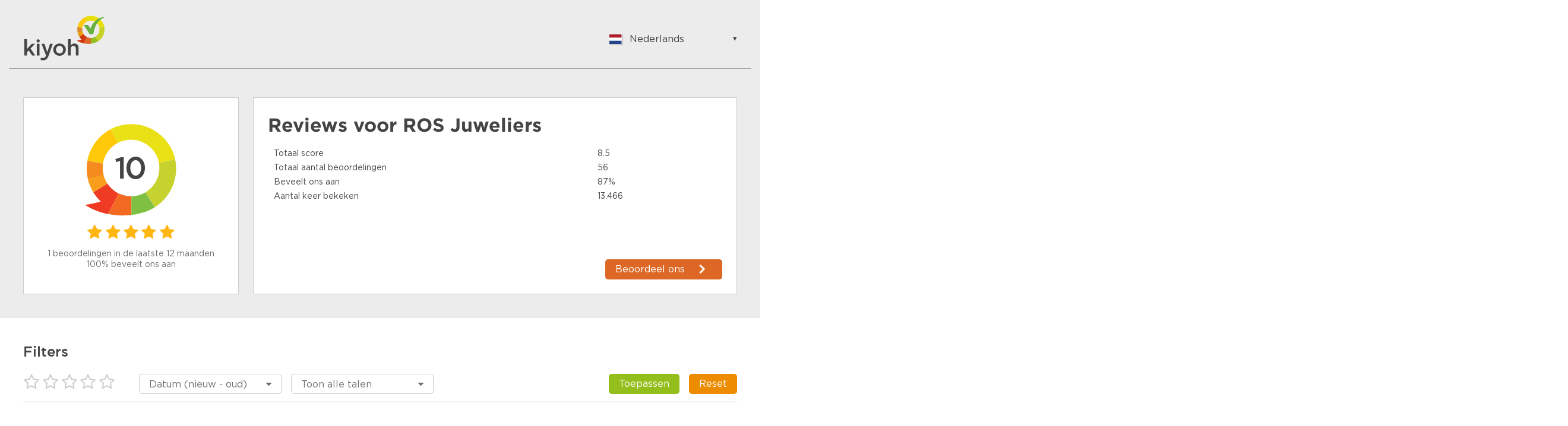

--- FILE ---
content_type: image/svg+xml
request_url: https://www.kiyoh.com/assets/images/svg/el.svg
body_size: -183
content:
<?xml version="1.0" encoding="UTF-8" standalone="no"?>
<svg xmlns="http://www.w3.org/2000/svg" viewBox="0 0 640 480">
  <defs>
    <clipPath id="a">
      <path fill-opacity=".67" d="M0 0h120v90H0z"/>
    </clipPath>
  </defs>
  <g fill-rule="evenodd" clip-path="url(#a)" transform="scale(5.33)" stroke-width="1pt">
    <path fill="#0d5eaf" d="M0 0h135v10H0z"/>
    <path fill="#fff" d="M0 10h135v10H0z"/>
    <path fill="#0d5eaf" d="M0 20h135v10H0z"/>
    <path fill="#fff" d="M0 30h135v10H0z"/>
    <path fill="#0d5eaf" d="M0 40h135v10H0z"/>
    <path fill="#fff" d="M0 50h135v10H0z"/>
    <path fill="#0d5eaf" d="M0 60h135v10H0z"/>
    <path fill="#fff" d="M0 70h135v10H0z"/>
    <path fill="#0d5eaf" d="M0 80h135v10H0zM0 0h50v50H0z"/>
    <g fill="#fff">
      <path d="M20 0h10v50H20z"/>
      <path d="M0 20h50v10H0z"/>
    </g>
  </g>
</svg>


--- FILE ---
content_type: image/svg+xml
request_url: https://www.kiyoh.com/assets/images/svg/pt.svg
body_size: 4663
content:
<svg xmlns="http://www.w3.org/2000/svg" xmlns:xlink="http://www.w3.org/1999/xlink" viewBox="0 0 640 480" version="1">
  <path fill="red" d="M256 0h384v480H256z"/>
  <path fill="#060" d="M0 0h256v480H0z"/>
  <g fill="#ff0" fill-rule="evenodd" stroke="#000" stroke-width=".573" stroke-linecap="round" stroke-linejoin="round">
    <path d="M339.456 306.176c-32.224-.97-179.99-93.205-181.003-107.893l8.16-13.608c14.657 21.297 165.717 110.998 180.555 107.82l-7.712 13.677" stroke-width=".6112019099999999"/>
    <path d="M164.896 182.827c-2.89 7.78 38.56 33.406 88.43 63.737 49.87 30.33 92.87 49.073 96.056 46.385.195-.348 1.57-2.71 1.443-2.692-.598.9-2.052 1.184-4.32.53-13.474-3.886-48.614-20.016-92.133-46.406-43.518-26.392-81.38-50.714-87.265-61.047-.41-.716-.7-2.023-.642-3.04h-.143l-1.253 2.19-.173.342zm175.317 123.776c-.546.99-1.565 1.024-3.5.812-12.053-1.334-48.628-19.12-91.906-45.028-50.358-30.144-91.947-57.61-87.435-64.79l1.228-2.17.242.076c-4.058 12.165 82.077 61.417 87.148 64.557 49.84 30.877 91.856 48.908 95.575 44.222l-1.353 2.326v-.002z" stroke-width=".6112019099999999"/>
    <path d="M256.18 207.18c32.254-.256 72.055-4.41 94.96-13.537l-4.936-8.018c-13.538 7.493-53.557 12.42-90.295 13.157-43.453-.4-74.124-4.446-89.49-14.757l-4.66 8.538c28.25 11.954 57.198 14.493 94.422 14.616" stroke-width=".6112019099999999"/>
    <path d="M352.47 193.824c-.79 1.26-15.727 6.412-37.732 10.214-14.92 2.274-34.383 4.22-58.67 4.242-23.076.022-41.926-1.62-56.197-3.555-23.1-3.622-35.02-8.66-39.428-10.442.42-.838.692-1.426 1.098-2.21 12.688 5.053 24.666 8.1 38.698 10.258 14.177 1.92 32.8 3.587 55.76 3.566 24.176-.025 43.424-2.117 58.258-4.324 22.565-3.64 34.892-8.324 36.623-10.5l1.593 2.752h-.002zm-4.332-8.13c-2.446 1.963-14.632 6.285-36.073 9.71-14.31 2.05-32.504 3.886-55.75 3.908-22.084.022-40.127-1.466-53.85-3.465-21.775-2.844-33.365-7.974-37.543-9.47.416-.72.84-1.432 1.274-2.148 3.25 1.636 14.435 6.176 36.508 9.303 13.568 1.924 31.638 3.358 53.613 3.335 23.136-.023 41.123-1.894 55.34-3.934 21.553-2.965 33.15-8.477 34.91-9.857l1.572 2.614v.003zM150.272 246.037c19.838 10.67 63.9 16.047 105.594 16.417 37.963.06 87.42-5.868 105.916-15.67l-.51-10.678c-5.785 9.042-58.786 17.716-105.818 17.36-47.033-.354-90.707-7.618-105.266-17.022l.084 9.59" stroke-width=".6112019099999999"/>
    <path d="M362.795 244.5v2.548c-2.78 3.324-20.208 8.347-42.066 11.885-16.635 2.55-38.323 4.474-65.347 4.474-25.673 0-46.147-1.83-62.024-4.268-25.1-3.656-41.152-10.056-44.375-11.966l.015-2.97c9.68 6.435 35.905 11.142 44.71 12.584 15.775 2.42 36.127 4.238 61.672 4.238 26.898 0 48.463-1.91 64.994-4.444 15.68-2.266 38.02-8.157 42.418-12.08zm.01-9.057v2.547c-2.778 3.32-20.208 8.345-42.065 11.882-16.635 2.55-38.322 4.474-65.346 4.474-25.674 0-46.147-1.828-62.025-4.268-25.098-3.653-41.15-10.053-44.374-11.964l.014-2.97c9.68 6.434 35.905 11.143 44.712 12.582 15.774 2.423 36.126 4.24 61.67 4.24 26.898 0 48.464-1.91 64.994-4.446 15.68-2.265 38.02-8.156 42.418-12.08v.003zM255.776 304.34c-45.623-.27-84.716-12.435-92.97-14.446l6.02 9.424c14.58 6.133 52.718 15.274 87.388 14.262 34.67-1.01 64.97-3.697 86.323-14.092l6.172-9.765c-14.553 6.853-64.074 14.548-92.935 14.618" stroke-width=".6112019099999999"/>
    <path d="M344.853 297.3a143.02 143.02 0 0 1-2.77 4.086c-10.07 3.55-25.94 7.28-32.636 8.367-13.68 2.818-34.843 4.9-53.625 4.91-40.416-.592-73.5-8.504-89.063-15.253l-1.257-2.16.205-.323 2.13.826c27.678 9.902 58.764 13.853 88.21 14.562 18.71.066 37.436-2.144 52.58-4.852 23.222-4.653 32.612-8.16 35.493-9.75l.734-.41zm5.352-8.826c.023.028.047.054.07.083a287.226 287.226 0 0 1-2.093 3.48c-5.372 1.92-19.95 6.185-41.237 9.162-14.025 1.91-22.743 3.76-50.644 4.302-52.282-1.33-86.132-11.553-94.174-14.075l-1.192-2.286c30.3 7.91 61.25 13.433 95.37 13.997 25.525-.544 36.385-2.424 50.294-4.32 24.823-3.86 37.33-7.946 41.083-9.126a2.845 2.845 0 0 0-.164-.212l2.692-1.005-.002.002z" stroke-width=".5866685"/>
    <path d="M350.752 237.61c.148 30.013-15.21 56.946-27.582 68.827-17.502 16.81-40.707 27.623-67.807 28.12-30.26.557-58.794-19.17-66.448-27.838-14.963-16.945-27.145-38.462-27.536-67.46 1.853-32.757 14.712-55.574 33.352-71.22 18.64-15.647 43.46-23.268 64.13-22.723 23.847.63 51.705 12.33 70.955 35.554 12.61 15.22 18.072 31.733 20.935 56.74zM255.62 134.847c58.118 0 105.916 47.294 105.916 105.283 0 57.987-47.798 105.283-105.916 105.283-58.117 0-105.52-47.295-105.52-105.284 0-57.99 47.403-105.284 105.52-105.284" stroke-width=".6112019099999999"/>
    <path d="M255.904 134.485c58.17 0 105.612 47.45 105.612 105.624 0 58.173-47.443 105.62-105.612 105.62-58.17 0-105.612-47.446-105.612-105.62 0-58.176 47.443-105.625 105.612-105.625zM152.617 240.11c0 56.81 46.65 103.297 103.287 103.297 56.637 0 103.29-46.487 103.29-103.298 0-56.814-46.654-103.3-103.29-103.3s-103.287 46.49-103.287 103.3z" stroke-width=".6112019099999999"/>
    <path d="M255.99 143.264c53.046 0 96.74 43.542 96.74 96.75 0 53.21-43.695 96.75-96.74 96.75-53.046 0-96.74-43.54-96.74-96.75 0-53.208 43.695-96.75 96.74-96.75zm-94.417 96.75c0 51.93 42.645 94.426 94.416 94.426 51.77 0 94.415-42.495 94.415-94.426 0-51.93-42.643-94.426-94.416-94.426-51.772 0-94.417 42.495-94.417 94.426z" stroke-width=".6112019099999999"/>
    <path d="M260.245 134.06h-9.05l.01 212.223h9.082z" stroke-width=".6112019099999999"/>
    <path d="M259.34 132.85h2.302l.02 214.666h-2.306l-.016-214.667zm-8.984 0h2.322l.003 214.668h-2.323V132.85z" stroke-width=".6112019099999999"/>
    <path d="M361.59 244.197v-7.845l-6.39-5.952-36.267-9.6-52.266-5.334-62.934 3.2-44.8 10.667-9.045 6.7v7.846L172.8 233.6l54.4-8.534h52.267l38.4 4.267 26.666 6.4z" stroke-width=".6112019099999999"/>
    <path d="M255.947 223.755c24.942-.046 49.14 2.363 68.336 6.1 19.807 3.96 33.746 8.913 38.512 14.476l-.006 2.756c-5.748-6.923-24.505-11.998-38.953-14.9-19.05-3.705-43.086-6.098-67.89-6.05-26.174.047-50.546 2.526-69.317 6.19-15.06 2.987-35.147 8.924-37.655 14.78v-2.868c1.377-4.053 16.334-10.11 37.316-14.31 18.912-3.69 43.33-6.126 69.657-6.173zm.01-9.06c24.942-.044 49.142 2.366 68.336 6.102 19.807 3.962 33.746 8.913 38.512 14.476l-.005 2.754c-5.748-6.92-24.505-11.997-38.953-14.897-19.048-3.707-43.085-6.1-67.89-6.052-26.174.047-50.427 2.528-69.2 6.188-14.534 2.756-35.44 8.928-37.772 14.784v-2.87c1.377-4.01 16.636-10.284 37.317-14.31 18.91-3.69 43.328-6.124 69.655-6.173zM255.445 168.49c39.306-.196 73.59 5.496 89.275 13.53l5.72 9.9c-13.632-7.348-50.618-14.988-94.937-13.845-36.11.222-74.696 3.975-94.055 14.304l6.83-11.424c15.89-8.24 53.358-12.42 87.17-12.463" stroke-width=".6112019099999999"/>
    <path d="M255.968 176.66c22.418-.058 44.08 1.206 61.308 4.315 16.043 2.986 31.344 7.467 33.53 9.877l1.698 2.998c-5.32-3.475-18.56-7.343-35.562-10.567-17.073-3.21-38.72-4.272-61.013-4.213-25.305-.087-44.963 1.25-61.835 4.19-17.843 3.34-30.223 8.11-33.277 10.375l1.662-3.168c5.934-3.028 15.35-6.677 31.172-9.525 17.447-3.187 37.315-4.143 62.317-4.28zm-.01-9.05c21.454-.055 42.637 1.14 59.15 4.11 13.022 2.534 25.9 6.492 30.617 10.014l2.48 3.942c-4.217-4.688-20.09-9.13-34.105-11.62-16.385-2.825-36.688-3.943-58.142-4.122-22.515.063-43.323 1.442-59.47 4.382-15.403 2.93-25.343 6.402-29.55 9.112l2.183-3.292c5.805-3.056 15.182-5.862 26.99-8.157 16.266-2.962 37.202-4.306 59.85-4.37zM308.427 284.01c-19.433-3.627-38.9-4.154-52.498-3.994-65.502.768-86.662 13.45-89.244 17.29l-4.895-7.98c16.677-12.088 52.345-18.866 94.493-18.173 21.886.358 40.773 1.812 56.66 4.89l-4.518 7.97" stroke-width=".6112019099999999"/>
    <path d="M255.552 278.89c18.22.273 36.106 1.025 53.37 4.244l-1.252 2.207c-16.033-2.958-33.125-4.09-52.056-4-24.174-.188-48.624 2.07-69.91 8.18-6.717 1.868-17.836 6.186-18.97 9.755l-1.244-2.05c.36-2.11 7.08-6.488 19.642-10.017 24.382-6.982 47.188-8.16 70.42-8.32v.003zm.827-9.17c18.877.354 38.372 1.227 57.322 4.98L312.4 277c-17.112-3.397-33.46-4.53-55.91-4.875-24.25.044-49.974 1.773-73.363 8.573-7.55 2.2-20.583 6.955-21.018 10.72l-1.244-2.203c.283-3.42 11.565-7.88 21.715-10.833 23.57-6.853 49.36-8.615 73.8-8.66z" stroke-width=".5866685"/>
    <path d="M349.42 290.54l-7.872 12.21-22.615-20.083-58.666-39.467-66.134-36.267-34.336-11.744 7.318-13.57 2.485-1.353 21.333 5.333 70.4 36.267 40.534 25.6L336 272l13.867 16z" stroke-width=".6112019099999999"/>
    <path d="M158.56 195.51c6.022-4.085 50.282 15.63 96.592 43.556 46.188 28.004 90.322 59.65 86.338 65.57l-1.31 2.062-.6.474c.128-.092.792-.904-.066-3.1-1.968-6.475-33.275-31.457-85.22-62.82-50.64-30.197-92.844-48.397-97.064-43.195l1.33-2.548zm192.47 94.855c3.807-7.522-37.244-38.447-88.14-68.557-52.07-29.51-89.595-46.88-96.45-41.7l-1.522 2.77c-.014.153.055-.188.377-.436 1.246-1.088 3.312-1.015 4.244-1.03 11.802.175 45.51 15.688 92.806 42.802 20.723 12.07 87.542 54.923 87.287 66.975.018 1.034.086 1.248-.304 1.76l1.7-2.584v-.003z" stroke-width=".6112019099999999"/>
  </g>
  <g transform="matrix(1.06667 0 0 1.06667 0 26.667)">
    <path d="M180.6 211.01c0 16.27 6.663 30.987 17.457 41.742 10.815 10.778 25.512 17.58 41.81 17.58 16.38 0 31.246-6.654 42.015-17.39 10.77-10.735 17.443-25.552 17.446-41.88h-.002v-79.19l-118.74-.14.012 79.278h.002z" fill="#fff" stroke="#000" stroke-width=".67"/>
    <path d="M182.82 211.12v.045c0 15.557 6.44 29.724 16.775 40.01 10.354 10.304 24.614 16.71 40.214 16.71 15.68 0 29.91-6.36 40.22-16.625 10.31-10.265 16.698-24.433 16.7-40.044h-.002V134.39l-113.84-.02-.07 76.75m91.022-53.748l.004 48.89-.04 5.173c0 1.36-.082 2.912-.24 4.233-.926 7.73-4.48 14.467-9.746 19.708-6.164 6.136-14.67 9.942-24.047 9.942-9.326 0-17.638-3.938-23.828-10.1-6.35-6.32-10.03-14.986-10.03-23.947l-.013-54.022 67.94.122v.002z" fill="red" stroke="#000" stroke-width=".507"/>
    <g id="e">
      <g id="d" fill="#ff0" stroke="#000" stroke-width=".5">
        <path d="M190.19 154.43c.135-5.52 4.052-6.828 4.08-6.847.03-.02 4.232 1.407 4.218 6.898l-8.298-.05" stroke="none"/>
        <path d="M186.81 147.69l-.682 6.345 4.14.01c.04-5.25 3.975-6.124 4.07-6.104.09-.004 3.99 1.16 4.093 6.104h4.152l-.75-6.394-15.022.038v.002zM185.85 154.06h16.946c.357 0 .65.353.65.784 0 .43-.293.78-.65.78H185.85c-.357 0-.65-.35-.65-.78 0-.43.293-.784.65-.784z"/>
        <path d="M192.01 154.03c.018-3.313 2.262-4.25 2.274-4.248 0 0 2.342.966 2.36 4.248h-4.634M186.21 145.05h16.245c.342 0 .623.318.623.705 0 .387-.28.704-.623.704H186.21c-.342 0-.623-.316-.623-.705 0-.387.28-.705.623-.705zM186.55 146.47h15.538c.327 0 .595.317.595.704 0 .388-.268.704-.595.704H186.55c-.327 0-.595-.316-.595-.704 0-.387.268-.704.595-.704zM191.57 135.88l1.227.002v.87h.895v-.89l1.257.005v.887h.896v-.89h1.258l-.002 2.01c0 .317-.254.52-.55.52h-4.41c-.296 0-.57-.236-.57-.525l-.004-1.99zM196.19 138.57l.277 6.45-4.303-.015.285-6.452 3.74.017"/>
        <path id="a" d="M190.94 141.56l.13 3.478h-4.124l.116-3.478h3.88-.002z"/>
        <use height="100%" width="100%" xlink:href="#a" x="10.609"/>
        <path id="b" d="M186.3 139.04l1.2.003v.872h.877v-.892l1.23.004v.89h.88v-.894l1.23.002-.003 2.012c0 .314-.25.518-.536.518h-4.317c-.29 0-.558-.235-.558-.525l-.003-1.99z"/>
        <use height="100%" width="100%" xlink:href="#b" x="10.609"/>
        <path d="M193.9 140.61c-.026-.627.877-.634.866 0v1.536h-.866v-1.536" fill="#000" stroke="none"/>
        <path id="c" d="M188.57 142.84c-.003-.606.837-.618.826 0v1.187h-.826v-1.187" fill="#000" stroke="none"/>
        <use height="100%" width="100%" xlink:href="#c" x="10.641"/>
      </g>
      <use height="100%" width="100%" xlink:href="#d" y="46.32"/>
      <use height="100%" width="100%" xlink:href="#d" transform="rotate(-45.202 312.766 180.004)"/>
    </g>
    <use height="100%" width="100%" xlink:href="#d" x="45.714"/>
    <use height="100%" width="100%" xlink:href="#e" transform="matrix(-1 0 0 1 479.792 0)"/>
    <g id="f" fill="#fff">
      <path d="M232.636 202.406v.005a8.34 8.34 0 0 0 2.212 5.69c1.365 1.467 3.245 2.378 5.302 2.378 2.067 0 3.944-.905 5.303-2.365 1.358-1.46 2.202-3.472 2.202-5.693v-10.768l-14.992-.013-.028 10.765" fill="#039"/>
      <circle cx="236.074" cy="195.735" r="1.486"/>
      <circle cx="244.392" cy="195.742" r="1.486"/>
      <circle cx="240.225" cy="199.735" r="1.486"/>
      <circle cx="236.074" cy="203.916" r="1.486"/>
      <circle cx="244.383" cy="203.905" r="1.486"/>
    </g>
    <use height="100%" width="100%" xlink:href="#f" y="-26.016"/>
    <use height="100%" width="100%" xlink:href="#f" x="-20.799"/>
    <use height="100%" width="100%" xlink:href="#f" x="20.745"/>
    <use height="100%" width="100%" xlink:href="#f" y="25.784"/>
  </g>
</svg>


--- FILE ---
content_type: image/svg+xml
request_url: https://www.kiyoh.com/assets/images/svg/lv.svg
body_size: -57
content:
<?xml version="1.0" encoding="UTF-8" standalone="no"?>
<svg id="svg554" xmlns:rdf="http://www.w3.org/1999/02/22-rdf-syntax-ns#" xmlns="http://www.w3.org/2000/svg" viewBox="0 0 640 480" version="1.1" xmlns:cc="http://creativecommons.org/ns#" xmlns:dc="http://purl.org/dc/elements/1.1/">
 <metadata id="metadata3373">
  <rdf:RDF>
   <cc:Work rdf:about="">
  <dc:format>image/svg+xml</dc:format>
  <dc:type rdf:resource="http://purl.org/dc/dcmitype/StillImage"/>
   </cc:Work>
  </rdf:RDF>
 </metadata>
 <g id="flag" fill-rule="evenodd" transform="matrix(.60207 0 0 .90311 0 .000013347)">
  <rect id="rect6" height="531.5" width="1063" y="-.000015" x="0" fill="#fff"/>
  <rect id="rect561" height="212.6" width="1063" y="-.000015260" x="0" stroke-width="1pt" fill="#ab231d"/>
  <rect id="rect562" height="212.6" width="1063" y="318.9" x="0" stroke-width="1pt" fill="#ab231d"/>
 </g>
</svg>
